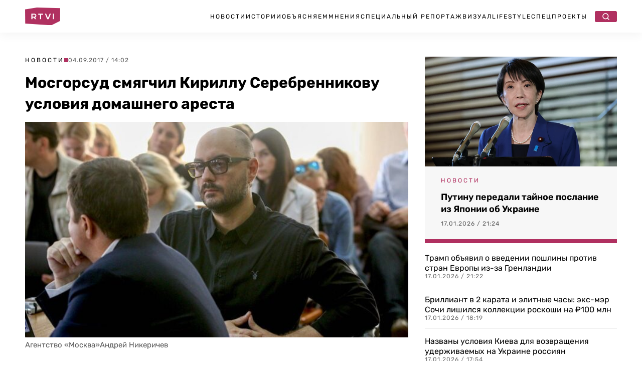

--- FILE ---
content_type: text/css
request_url: https://rtvi.com/wp-content/cache/min/1/wp-content/themes/rtvi/css/main.css?ver=1766684452
body_size: 15364
content:
/*! normalize.css v3.0.3 | MIT License | github.com/necolas/normalize.css */
 html{font-family:sans-serif;-ms-text-size-adjust:100%;-webkit-text-size-adjust:100%}body{margin:0}article,aside,details,figcaption,figure,footer,header,hgroup,main,menu,nav,section,summary{display:block}audio,canvas,progress,video{display:inline-block;vertical-align:baseline}audio:not([controls]){display:none;height:0}[hidden],template{display:none}a{background-color:transparent}a:active,a:hover{outline:0}abbr[title]{border-bottom:1px dotted}b,strong{font-weight:700}dfn{font-style:italic}h1{font-size:2em;margin:.67em 0}mark{background:#ff0;color:#000}small{font-size:80%}sub,sup{font-size:75%;line-height:0;position:relative;vertical-align:baseline}sup{top:-.5em}sub{bottom:-.25em}img{border:0}svg:not(:root){overflow:hidden}figure{margin:1em 40px}hr{box-sizing:content-box;height:0}pre{overflow:auto}code,kbd,pre,samp{font-family:monospace,monospace;font-size:1em}button,input,optgroup,select,textarea{color:inherit;font:inherit;margin:0}button{overflow:visible}button,select{text-transform:none}button,html input[type="button"],input[type="reset"]{-webkit-appearance:button;cursor:pointer}button[disabled],html input[disabled]{cursor:default}button::-moz-focus-inner,input::-moz-focus-inner{border:0;padding:0}input{line-height:normal}input[type='checkbox'],input[type='radio']{box-sizing:border-box;padding:0}input[type='number']::-webkit-inner-spin-button,input[type='number']::-webkit-outer-spin-button{height:auto}input[type='search']{-webkit-appearance:none}input[type='search']::-webkit-search-cancel-button,input[type='search']::-webkit-search-decoration{-webkit-appearance:none}fieldset{border:1px solid silver;margin:0 2px;padding:.35em .625em .75em}legend{border:0;padding:0}textarea{overflow:auto}optgroup{font-weight:700}table{border-collapse:collapse;border-spacing:0}td,th{padding:0}@font-face{font-display:swap;font-family:'webflow-icons';src:url([data-uri]) format('truetype');font-weight:400;font-style:normal}[class^="w-icon-"],[class*=" w-icon-"]{font-family:'webflow-icons'!important;speak:none;font-style:normal;font-weight:400;font-variant:normal;text-transform:none;line-height:1;-webkit-font-smoothing:antialiased;-moz-osx-font-smoothing:grayscale}.w-icon-slider-right:before{content:"\e600"}.w-icon-slider-left:before{content:"\e601"}.w-icon-nav-menu:before{content:"\e602"}.w-icon-arrow-down:before,.w-icon-dropdown-toggle:before{content:"\e603"}.w-icon-file-upload-remove:before{content:"\e900"}.w-icon-file-upload-icon:before{content:"\e903"}*{-webkit-box-sizing:border-box;-moz-box-sizing:border-box;box-sizing:border-box}html{height:100%}body{margin:0;min-height:100%;background-color:#fff;font-family:Arial,sans-serif;font-size:14px;line-height:20px;color:#333}img{max-width:100%;vertical-align:middle;display:inline-block}html.w-mod-touch *{background-attachment:scroll!important}.w-block{display:block}.w-inline-block{max-width:100%;display:inline-block}.w-clearfix:before,.w-clearfix:after{content:" ";display:table;grid-column-start:1;grid-row-start:1;grid-column-end:2;grid-row-end:2}.w-clearfix:after{clear:both}.w-hidden{display:none}.w-button{display:inline-block;padding:9px 15px;background-color:#3898EC;color:#fff;border:0;line-height:inherit;text-decoration:none;cursor:pointer;border-radius:0}input.w-button{-webkit-appearance:button}html[data-w-dynpage] [data-w-cloak]{color:transparent!important}.w-code-block{margin:unset}pre.w-code-block code{all:inherit}.w-optimization{display:contents}.w-webflow-badge,.w-webflow-badge *{position:static;left:auto;top:auto;right:auto;bottom:auto;z-index:auto;display:block;visibility:visible;overflow:visible;overflow-x:visible;overflow-y:visible;box-sizing:border-box;width:auto;height:auto;max-height:none;max-width:none;min-height:0;min-width:0;margin:0;padding:0;float:none;clear:none;border:0 none transparent;border-radius:0;background:none;background-image:none;background-position:0% 0%;background-size:auto auto;background-repeat:repeat;background-origin:padding-box;background-clip:border-box;background-attachment:scroll;background-color:transparent;box-shadow:none;opacity:1;transform:none;transition:none;direction:ltr;font-family:inherit;font-weight:inherit;color:inherit;font-size:inherit;line-height:inherit;font-style:inherit;font-variant:inherit;text-align:inherit;letter-spacing:inherit;text-decoration:inherit;text-indent:0;text-transform:inherit;list-style-type:disc;text-shadow:none;font-smoothing:auto;vertical-align:baseline;cursor:inherit;white-space:inherit;word-break:normal;word-spacing:normal;word-wrap:normal}.w-webflow-badge{position:fixed!important;display:inline-block!important;visibility:visible!important;z-index:2147483647!important;top:auto!important;right:12px!important;bottom:12px!important;left:auto!important;color:#aaadb0!important;background-color:#fff!important;border-radius:3px!important;padding:6px!important;font-size:12px!important;opacity:1!important;line-height:14px!important;text-decoration:none!important;transform:none!important;margin:0!important;width:auto!important;height:auto!important;overflow:visible!important;white-space:nowrap;box-shadow:0 0 0 1px rgba(0,0,0,.1),0 1px 3px rgba(0,0,0,.1);cursor:pointer}.w-webflow-badge>img{display:inline-block!important;visibility:visible!important;opacity:1!important;vertical-align:middle!important}h1,h2,h3,h4,h5,h6{font-weight:700;margin-bottom:10px}h1{font-size:38px;line-height:44px;margin-top:20px}h2{font-size:32px;line-height:36px;margin-top:20px}h3{font-size:24px;line-height:30px;margin-top:20px}h4{font-size:18px;line-height:24px;margin-top:10px}h5{font-size:14px;line-height:20px;margin-top:10px}h6{font-size:12px;line-height:18px;margin-top:10px}p{margin-top:0;margin-bottom:10px}blockquote{margin:0 0 10px 0;padding:10px 20px;border-left:5px solid #E2E2E2;font-size:18px;line-height:22px}figure{margin:0;margin-bottom:10px}figcaption{margin-top:5px;text-align:center}ul,ol{margin-top:0;margin-bottom:10px;padding-left:40px}.w-list-unstyled{padding-left:0;list-style:none}.w-embed:before,.w-embed:after{content:" ";display:table;grid-column-start:1;grid-row-start:1;grid-column-end:2;grid-row-end:2}.w-embed:after{clear:both}.w-video{width:100%;position:relative;padding:0}.w-video iframe,.w-video object,.w-video embed{position:absolute;top:0;left:0;width:100%;height:100%;border:none}fieldset{padding:0;margin:0;border:0}button,[type='button'],[type='reset']{border:0;cursor:pointer;-webkit-appearance:button}.w-form{margin:0 0 15px}.w-form-done{display:none;padding:20px;text-align:center;background-color:#ddd}.w-form-fail{display:none;margin-top:10px;padding:10px;background-color:#ffdede}label{display:block;margin-bottom:5px;font-weight:700}.w-input,.w-select{display:block;width:100%;height:38px;padding:8px 12px;margin-bottom:10px;font-size:14px;line-height:1.42857143;color:#333;vertical-align:middle;background-color:#fff;border:1px solid #ccc}.w-input::placeholder,.w-select::placeholder{color:#999}.w-input:focus,.w-select:focus{border-color:#3898EC;outline:0}.w-input[disabled],.w-select[disabled],.w-input[readonly],.w-select[readonly],fieldset[disabled] .w-input,fieldset[disabled] .w-select{cursor:not-allowed}.w-input[disabled]:not(.w-input-disabled),.w-select[disabled]:not(.w-input-disabled),.w-input[readonly],.w-select[readonly],fieldset[disabled]:not(.w-input-disabled) .w-input,fieldset[disabled]:not(.w-input-disabled) .w-select{background-color:#eee}textarea.w-input,textarea.w-select{height:auto}.w-select{background-color:#f3f3f3}.w-select[multiple]{height:auto}.w-form-label{display:inline-block;cursor:pointer;font-weight:400;margin-bottom:0}.w-radio{display:block;margin-bottom:5px;padding-left:20px}.w-radio:before,.w-radio:after{content:" ";display:table;grid-column-start:1;grid-row-start:1;grid-column-end:2;grid-row-end:2}.w-radio:after{clear:both}.w-radio-input{margin:4px 0 0;line-height:normal;float:left;margin-left:-20px}.w-radio-input{margin-top:3px}.w-file-upload{display:block;margin-bottom:10px}.w-file-upload-input{width:.1px;height:.1px;opacity:0;overflow:hidden;position:absolute;z-index:-100}.w-file-upload-default,.w-file-upload-uploading,.w-file-upload-success{display:inline-block;color:#333}.w-file-upload-error{display:block;margin-top:10px}.w-file-upload-default.w-hidden,.w-file-upload-uploading.w-hidden,.w-file-upload-error.w-hidden,.w-file-upload-success.w-hidden{display:none}.w-file-upload-uploading-btn{display:flex;font-size:14px;font-weight:400;cursor:pointer;margin:0;padding:8px 12px;border:1px solid #ccc;background-color:#fafafa}.w-file-upload-file{display:flex;flex-grow:1;justify-content:space-between;margin:0;padding:8px 9px 8px 11px;border:1px solid #ccc;background-color:#fafafa}.w-file-upload-file-name{font-size:14px;font-weight:400;display:block}.w-file-remove-link{margin-top:3px;margin-left:10px;width:auto;height:auto;padding:3px;display:block;cursor:pointer}.w-icon-file-upload-remove{margin:auto;font-size:10px}.w-file-upload-error-msg{display:inline-block;color:#ea384c;padding:2px 0}.w-file-upload-info{display:inline-block;line-height:38px;padding:0 12px}.w-file-upload-label{display:inline-block;font-size:14px;font-weight:400;cursor:pointer;margin:0;padding:8px 12px;border:1px solid #ccc;background-color:#fafafa}.w-icon-file-upload-icon,.w-icon-file-upload-uploading{display:inline-block;margin-right:8px;width:20px}.w-icon-file-upload-uploading{height:20px}.w-container{margin-left:auto;margin-right:auto;max-width:940px}.w-container:before,.w-container:after{content:" ";display:table;grid-column-start:1;grid-row-start:1;grid-column-end:2;grid-row-end:2}.w-container:after{clear:both}.w-container .w-row{margin-left:-10px;margin-right:-10px}.w-row:before,.w-row:after{content:" ";display:table;grid-column-start:1;grid-row-start:1;grid-column-end:2;grid-row-end:2}.w-row:after{clear:both}.w-row .w-row{margin-left:0;margin-right:0}.w-col{position:relative;float:left;width:100%;min-height:1px;padding-left:10px;padding-right:10px}.w-col .w-col{padding-left:0;padding-right:0}.w-col-1{width:8.33333333%}.w-col-2{width:16.66666667%}.w-col-3{width:25%}.w-col-4{width:33.33333333%}.w-col-5{width:41.66666667%}.w-col-6{width:50%}.w-col-7{width:58.33333333%}.w-col-8{width:66.66666667%}.w-col-9{width:75%}.w-col-10{width:83.33333333%}.w-col-11{width:91.66666667%}.w-col-12{width:100%}.w-hidden-main{display:none!important}@media screen and (max-width:991px){.w-container{max-width:728px}.w-hidden-main{display:inherit!important}.w-hidden-medium{display:none!important}.w-col-medium-1{width:8.33333333%}.w-col-medium-2{width:16.66666667%}.w-col-medium-3{width:25%}.w-col-medium-4{width:33.33333333%}.w-col-medium-5{width:41.66666667%}.w-col-medium-6{width:50%}.w-col-medium-7{width:58.33333333%}.w-col-medium-8{width:66.66666667%}.w-col-medium-9{width:75%}.w-col-medium-10{width:83.33333333%}.w-col-medium-11{width:91.66666667%}.w-col-medium-12{width:100%}.w-col-stack{width:100%;left:auto;right:auto}}@media screen and (max-width:767px){.w-hidden-main{display:inherit!important}.w-hidden-medium{display:inherit!important}.w-hidden-small{display:none!important}.w-row,.w-container .w-row{margin-left:0;margin-right:0}.w-col{width:100%;left:auto;right:auto}.w-col-small-1{width:8.33333333%}.w-col-small-2{width:16.66666667%}.w-col-small-3{width:25%}.w-col-small-4{width:33.33333333%}.w-col-small-5{width:41.66666667%}.w-col-small-6{width:50%}.w-col-small-7{width:58.33333333%}.w-col-small-8{width:66.66666667%}.w-col-small-9{width:75%}.w-col-small-10{width:83.33333333%}.w-col-small-11{width:91.66666667%}.w-col-small-12{width:100%}}@media screen and (max-width:479px){.w-container{max-width:none}.w-hidden-main{display:inherit!important}.w-hidden-medium{display:inherit!important}.w-hidden-small{display:inherit!important}.w-hidden-tiny{display:none!important}.w-col{width:100%}.w-col-tiny-1{width:8.33333333%}.w-col-tiny-2{width:16.66666667%}.w-col-tiny-3{width:25%}.w-col-tiny-4{width:33.33333333%}.w-col-tiny-5{width:41.66666667%}.w-col-tiny-6{width:50%}.w-col-tiny-7{width:58.33333333%}.w-col-tiny-8{width:66.66666667%}.w-col-tiny-9{width:75%}.w-col-tiny-10{width:83.33333333%}.w-col-tiny-11{width:91.66666667%}.w-col-tiny-12{width:100%}}.w-widget{position:relative}.w-widget-map{width:100%;height:400px}.w-widget-map label{width:auto;display:inline}.w-widget-map img{max-width:inherit}.w-widget-map .gm-style-iw{text-align:center}.w-widget-map .gm-style-iw>button{display:none!important}.w-widget-twitter{overflow:hidden}.w-widget-twitter-count-shim{display:inline-block;vertical-align:top;position:relative;width:28px;height:20px;text-align:center;background:#fff;border:#758696 solid 1px;border-radius:3px}.w-widget-twitter-count-shim *{pointer-events:none;user-select:none}.w-widget-twitter-count-shim .w-widget-twitter-count-inner{position:relative;font-size:15px;line-height:12px;text-align:center;color:#999;font-family:serif}.w-widget-twitter-count-shim .w-widget-twitter-count-clear{position:relative;display:block}.w-widget-twitter-count-shim.w--large{width:36px;height:28px}.w-widget-twitter-count-shim.w--large .w-widget-twitter-count-inner{font-size:18px;line-height:18px}.w-widget-twitter-count-shim:not(.w--vertical){margin-left:5px;margin-right:8px}.w-widget-twitter-count-shim:not(.w--vertical).w--large{margin-left:6px}.w-widget-twitter-count-shim:not(.w--vertical):before,.w-widget-twitter-count-shim:not(.w--vertical):after{top:50%;left:0;border:solid transparent;content:' ';height:0;width:0;position:absolute;pointer-events:none}.w-widget-twitter-count-shim:not(.w--vertical):before{border-color:rgba(117,134,150,0);border-right-color:#5d6c7b;border-width:4px;margin-left:-9px;margin-top:-4px}.w-widget-twitter-count-shim:not(.w--vertical).w--large:before{border-width:5px;margin-left:-10px;margin-top:-5px}.w-widget-twitter-count-shim:not(.w--vertical):after{border-color:rgba(255,255,255,0);border-right-color:#fff;border-width:4px;margin-left:-8px;margin-top:-4px}.w-widget-twitter-count-shim:not(.w--vertical).w--large:after{border-width:5px;margin-left:-9px;margin-top:-5px}.w-widget-twitter-count-shim.w--vertical{width:61px;height:33px;margin-bottom:8px}.w-widget-twitter-count-shim.w--vertical:before,.w-widget-twitter-count-shim.w--vertical:after{top:100%;left:50%;border:solid transparent;content:' ';height:0;width:0;position:absolute;pointer-events:none}.w-widget-twitter-count-shim.w--vertical:before{border-color:rgba(117,134,150,0);border-top-color:#5d6c7b;border-width:5px;margin-left:-5px}.w-widget-twitter-count-shim.w--vertical:after{border-color:rgba(255,255,255,0);border-top-color:#fff;border-width:4px;margin-left:-4px}.w-widget-twitter-count-shim.w--vertical .w-widget-twitter-count-inner{font-size:18px;line-height:22px}.w-widget-twitter-count-shim.w--vertical.w--large{width:76px}.w-background-video{position:relative;overflow:hidden;height:500px;color:#fff}.w-background-video>video{background-size:cover;background-position:50% 50%;position:absolute;margin:auto;width:100%;height:100%;right:-100%;bottom:-100%;top:-100%;left:-100%;object-fit:cover;z-index:-100}.w-background-video>video::-webkit-media-controls-start-playback-button{display:none!important;-webkit-appearance:none}.w-background-video--control{position:absolute;bottom:1em;right:1em;background-color:transparent;padding:0}.w-background-video--control>[hidden]{display:none!important}.w-slider{position:relative;height:300px;text-align:center;background:#ddd;clear:both;-webkit-tap-highlight-color:rgba(0,0,0,0);tap-highlight-color:rgba(0,0,0,0)}.w-slider-mask{position:relative;display:block;overflow:hidden;z-index:1;left:0;right:0;height:100%;white-space:nowrap}.w-slide{position:relative;display:inline-block;vertical-align:top;width:100%;height:100%;white-space:normal;text-align:left}.w-slider-nav{position:absolute;z-index:2;top:auto;right:0;bottom:0;left:0;margin:auto;padding-top:10px;height:40px;text-align:center;-webkit-tap-highlight-color:rgba(0,0,0,0);tap-highlight-color:rgba(0,0,0,0)}.w-slider-nav.w-round>div{border-radius:100%}.w-slider-nav.w-num>div{width:auto;height:auto;padding:.2em .5em;font-size:inherit;line-height:inherit}.w-slider-nav.w-shadow>div{box-shadow:0 0 3px rgba(51,51,51,.4)}.w-slider-nav-invert{color:#fff}.w-slider-nav-invert>div{background-color:rgba(34,34,34,.4)}.w-slider-nav-invert>div.w-active{background-color:#222}.w-slider-dot{position:relative;display:inline-block;width:1em;height:1em;background-color:rgba(255,255,255,.4);cursor:pointer;margin:0 3px .5em;transition:background-color 100ms,color 100ms}.w-slider-dot.w-active{background-color:#fff}.w-slider-dot:focus{outline:none;box-shadow:0 0 0 2px #fff}.w-slider-dot:focus.w-active{box-shadow:none}.w-slider-arrow-left,.w-slider-arrow-right{position:absolute;width:80px;top:0;right:0;bottom:0;left:0;margin:auto;cursor:pointer;overflow:hidden;color:#fff;font-size:40px;-webkit-tap-highlight-color:rgba(0,0,0,0);tap-highlight-color:rgba(0,0,0,0);user-select:none}.w-slider-arrow-left [class^='w-icon-'],.w-slider-arrow-right [class^='w-icon-'],.w-slider-arrow-left [class*=' w-icon-'],.w-slider-arrow-right [class*=' w-icon-']{position:absolute}.w-slider-arrow-left:focus,.w-slider-arrow-right:focus{outline:0}.w-slider-arrow-left{z-index:3;right:auto}.w-slider-arrow-right{z-index:4;left:auto}.w-icon-slider-left,.w-icon-slider-right{top:0;right:0;bottom:0;left:0;margin:auto;width:1em;height:1em}.w-slider-aria-label{border:0;clip:rect(0 0 0 0);height:1px;margin:-1px;overflow:hidden;padding:0;position:absolute;width:1px}.w-slider-force-show{display:block!important}.w-dropdown{display:inline-block;position:relative;text-align:left;margin-left:auto;margin-right:auto;z-index:900}.w-dropdown-btn,.w-dropdown-toggle,.w-dropdown-link{position:relative;vertical-align:top;text-decoration:none;color:#222;padding:20px;text-align:left;margin-left:auto;margin-right:auto;white-space:nowrap}.w-dropdown-toggle{user-select:none;display:inline-block;cursor:pointer;padding-right:40px}.w-dropdown-toggle:focus{outline:0}.w-icon-dropdown-toggle{position:absolute;top:0;right:0;bottom:0;margin:auto;margin-right:20px;width:1em;height:1em}.w-dropdown-list{position:absolute;background:#ddd;display:none;min-width:100%}.w-dropdown-list.w--open{display:block}.w-dropdown-link{padding:10px 20px;display:block;color:#222}.w-dropdown-link.w--current{color:#0082f3}.w-dropdown-link:focus{outline:0}@media screen and (max-width:767px){.w-nav-brand{padding-left:10px}}.w-lightbox-backdrop{cursor:auto;font-style:normal;letter-spacing:normal;list-style:disc;text-indent:0;text-shadow:none;text-transform:none;visibility:visible;white-space:normal;word-break:normal;word-spacing:normal;word-wrap:normal;position:fixed;top:0;right:0;bottom:0;left:0;color:#fff;font-family:"Helvetica Neue",Helvetica,Ubuntu,"Segoe UI",Verdana,sans-serif;font-size:17px;line-height:1.2;font-weight:300;text-align:center;background:rgba(0,0,0,.9);z-index:2000;outline:0;opacity:0;-webkit-user-select:none;-moz-user-select:none;-webkit-tap-highlight-color:transparent;-webkit-transform:translate(0,0)}.w-lightbox-backdrop,.w-lightbox-container{height:100%;overflow:auto;-webkit-overflow-scrolling:touch}.w-lightbox-content{position:relative;height:100vh;overflow:hidden}.w-lightbox-view{position:absolute;width:100vw;height:100vh;opacity:0}.w-lightbox-view:before{content:"";height:100vh}.w-lightbox-group,.w-lightbox-group .w-lightbox-view,.w-lightbox-group .w-lightbox-view:before{height:86vh}.w-lightbox-frame,.w-lightbox-view:before{display:inline-block;vertical-align:middle}.w-lightbox-figure{position:relative;margin:0}.w-lightbox-group .w-lightbox-figure{cursor:pointer}.w-lightbox-img{width:auto;height:auto;max-width:none}.w-lightbox-image{display:block;float:none;max-width:100vw;max-height:100vh}.w-lightbox-group .w-lightbox-image{max-height:86vh}.w-lightbox-caption{position:absolute;right:0;bottom:0;left:0;padding:.5em 1em;background:rgba(0,0,0,.4);text-align:left;text-overflow:ellipsis;white-space:nowrap;overflow:hidden}.w-lightbox-embed{position:absolute;top:0;right:0;bottom:0;left:0;width:100%;height:100%}.w-lightbox-control{position:absolute;top:0;width:4em;background-size:24px;background-repeat:no-repeat;background-position:center;cursor:pointer;-webkit-transition:all 0.3s;transition:all 0.3s}.w-lightbox-left{display:none;bottom:0;left:0;background-image:url([data-uri])}.w-lightbox-right{display:none;right:0;bottom:0;background-image:url([data-uri])}.w-lightbox-close{right:0;height:2.6em;background-image:url([data-uri]);background-size:18px}.w-lightbox-strip{position:absolute;bottom:0;left:0;right:0;padding:0 1vh;line-height:0;white-space:nowrap;overflow-x:auto;overflow-y:hidden}.w-lightbox-item{display:inline-block;width:10vh;padding:2vh 1vh;box-sizing:content-box;cursor:pointer;-webkit-transform:translate3d(0,0,0)}.w-lightbox-active{opacity:.3}.w-lightbox-thumbnail{position:relative;height:10vh;background:#222;overflow:hidden}.w-lightbox-thumbnail-image{position:absolute;top:0;left:0}.w-lightbox-thumbnail .w-lightbox-tall{top:50%;width:100%;-webkit-transform:translate(0,-50%);transform:translate(0,-50%)}.w-lightbox-thumbnail .w-lightbox-wide{left:50%;height:100%;-webkit-transform:translate(-50%,0);transform:translate(-50%,0)}.w-lightbox-spinner{position:absolute;top:50%;left:50%;box-sizing:border-box;width:40px;height:40px;margin-top:-20px;margin-left:-20px;border:5px solid rgba(0,0,0,.4);border-radius:50%;-webkit-animation:spin 0.8s infinite linear;animation:spin 0.8s infinite linear}.w-lightbox-spinner:after{content:"";position:absolute;top:-4px;right:-4px;bottom:-4px;left:-4px;border:3px solid transparent;border-bottom-color:#fff;border-radius:50%}.w-lightbox-hide{display:none}.w-lightbox-noscroll{overflow:hidden}@media (min-width:768px){.w-lightbox-content{height:96vh;margin-top:2vh}.w-lightbox-view,.w-lightbox-view:before{height:96vh}.w-lightbox-group,.w-lightbox-group .w-lightbox-view,.w-lightbox-group .w-lightbox-view:before{height:84vh}.w-lightbox-image{max-width:96vw;max-height:96vh}.w-lightbox-group .w-lightbox-image{max-width:82.3vw;max-height:84vh}.w-lightbox-left,.w-lightbox-right{display:block;opacity:.5}.w-lightbox-close{opacity:.8}.w-lightbox-control:hover{opacity:1}}.w-lightbox-inactive,.w-lightbox-inactive:hover{opacity:0}.w-richtext:before,.w-richtext:after{content:" ";display:table;grid-column-start:1;grid-row-start:1;grid-column-end:2;grid-row-end:2}.w-richtext:after{clear:both}.w-richtext[contenteditable="true"]:before,.w-richtext[contenteditable="true"]:after{white-space:initial}.w-richtext ol,.w-richtext ul{overflow:hidden}.w-richtext .w-richtext-figure-selected.w-richtext-figure-type-video div:after,.w-richtext .w-richtext-figure-selected[data-rt-type="video"] div:after{outline:2px solid #2895f7}.w-richtext .w-richtext-figure-selected.w-richtext-figure-type-image div,.w-richtext .w-richtext-figure-selected[data-rt-type="image"] div{outline:2px solid #2895f7}.w-richtext figure.w-richtext-figure-type-video>div:after,.w-richtext figure[data-rt-type="video"]>div:after{content:'';position:absolute;display:none;left:0;top:0;right:0;bottom:0}.w-richtext figure{position:relative;max-width:60%}.w-richtext figure>div:before{cursor:default!important}.w-richtext figure img{width:100%}.w-richtext figure figcaption.w-richtext-figcaption-placeholder{opacity:.6}.w-richtext figure div{font-size:0;color:transparent}.w-richtext figure.w-richtext-figure-type-image,.w-richtext figure[data-rt-type="image"]{display:table}.w-richtext figure.w-richtext-figure-type-image>div,.w-richtext figure[data-rt-type="image"]>div{display:inline-block}.w-richtext figure.w-richtext-figure-type-image>figcaption,.w-richtext figure[data-rt-type="image"]>figcaption{display:table-caption;caption-side:bottom}.w-richtext figure.w-richtext-figure-type-video,.w-richtext figure[data-rt-type="video"]{width:60%;height:0}.w-richtext figure.w-richtext-figure-type-video iframe,.w-richtext figure[data-rt-type="video"] iframe{position:absolute;top:0;left:0;width:100%;height:100%}.w-richtext figure.w-richtext-figure-type-video>div,.w-richtext figure[data-rt-type="video"]>div{width:100%}.w-richtext figure.w-richtext-align-center{margin-right:auto;margin-left:auto;clear:both}.w-richtext figure.w-richtext-align-center.w-richtext-figure-type-image>div,.w-richtext figure.w-richtext-align-center[data-rt-type="image"]>div{max-width:100%}.w-richtext figure.w-richtext-align-normal{clear:both}.w-richtext figure.w-richtext-align-fullwidth{width:100%;max-width:100%;text-align:center;clear:both;display:block;margin-right:auto;margin-left:auto}.w-richtext figure.w-richtext-align-fullwidth>div{display:inline-block;padding-bottom:inherit}.w-richtext figure.w-richtext-align-fullwidth>figcaption{display:block}.w-richtext figure.w-richtext-align-floatleft{float:left;margin-right:15px;clear:none}.w-richtext figure.w-richtext-align-floatright{float:right;margin-left:15px;clear:none}.w-nav{position:relative;background:#ddd;z-index:1000}.w-nav:before,.w-nav:after{content:" ";display:table;grid-column-start:1;grid-row-start:1;grid-column-end:2;grid-row-end:2}.w-nav:after{clear:both}.w-nav-brand{position:relative;float:left;text-decoration:none;color:#333}.w-nav-link{position:relative;display:inline-block;vertical-align:top;text-decoration:none;color:#222;padding:20px;text-align:left;margin-left:auto;margin-right:auto}.w-nav-link.w--current{color:#0082f3}.w-nav-menu{position:relative;float:right}[data-nav-menu-open]{display:block!important;position:absolute;top:100%;left:0;right:0;background:#C8C8C8;text-align:center;overflow:visible;min-width:200px}.w--nav-link-open{display:block;position:relative}.w-nav-overlay{position:absolute;overflow:hidden;display:none;top:100%;left:0;right:0;width:100%}.w-nav-overlay [data-nav-menu-open]{top:0}.w-nav[data-animation='over-left'] .w-nav-overlay{width:auto}.w-nav[data-animation='over-left'] .w-nav-overlay,.w-nav[data-animation='over-left'] [data-nav-menu-open]{right:auto;z-index:1;top:0}.w-nav[data-animation='over-right'] .w-nav-overlay{width:auto}.w-nav[data-animation='over-right'] .w-nav-overlay,.w-nav[data-animation='over-right'] [data-nav-menu-open]{left:auto;z-index:1;top:0}.w-nav-button{position:relative;float:right;padding:18px;font-size:24px;display:none;cursor:pointer;-webkit-tap-highlight-color:rgba(0,0,0,0);tap-highlight-color:rgba(0,0,0,0);user-select:none}.w-nav-button:focus{outline:0}.w-nav-button.w--open{background-color:#C8C8C8;color:#fff}.w-nav[data-collapse='all'] .w-nav-menu{display:none}.w-nav[data-collapse='all'] .w-nav-button{display:block}.w--nav-dropdown-open{display:block}.w--nav-dropdown-toggle-open{display:block}.w--nav-dropdown-list-open{position:static}@media screen and (max-width:991px){.w-nav[data-collapse='medium'] .w-nav-menu{display:none}.w-nav[data-collapse='medium'] .w-nav-button{display:block}}@media screen and (max-width:767px){.w-nav[data-collapse='small'] .w-nav-menu{display:none}.w-nav[data-collapse='small'] .w-nav-button{display:block}.w-nav-brand{padding-left:10px}}@media screen and (max-width:479px){.w-nav[data-collapse='tiny'] .w-nav-menu{display:none}.w-nav[data-collapse='tiny'] .w-nav-button{display:block}}.w-tabs{position:relative}.w-tabs:before,.w-tabs:after{content:" ";display:table;grid-column-start:1;grid-row-start:1;grid-column-end:2;grid-row-end:2}.w-tabs:after{clear:both}.w-tab-menu{position:relative}.w-tab-link{position:relative;display:inline-block;vertical-align:top;text-decoration:none;padding:9px 30px;text-align:left;cursor:pointer;color:#222;background-color:#ddd}.w-tab-link.w--current{background-color:#C8C8C8}.w-tab-link:focus{outline:0}.w-tab-content{position:relative;display:block;overflow:hidden}.w-tab-pane{position:relative;display:none}.w--tab-active{display:block}@media screen and (max-width:479px){.w-tab-link{display:block}}.w-ix-emptyfix:after{content:""}@keyframes spin{0%{transform:rotate(0deg)}100%{transform:rotate(360deg)}}.w-dyn-empty{padding:10px;background-color:#ddd}.w-dyn-hide{display:none!important}.w-dyn-bind-empty{display:none!important}.w-condition-invisible{display:none!important}.wf-layout-layout{display:grid}.w-code-component>*{height:100%;width:100%;position:absolute;top:0;left:0}:root{--white:white;--black:black}.w-layout-grid{grid-row-gap:16px;grid-column-gap:16px;grid-template-rows:auto auto;grid-template-columns:1fr 1fr;grid-auto-columns:1fr;display:grid}body{color:#333;font-family:Arial,Helvetica Neue,Helvetica,sans-serif;font-size:14px;line-height:20px}p{margin-bottom:15px}a{color:#b03060;text-decoration:none}ul,li{margin-bottom:15px}blockquote{border-left:5px solid #b03060;margin-bottom:15px;font-size:20px;font-weight:500;line-height:31px}.navbar-black{background-color:#0000;background-image:linear-gradient(#0d1321e6,#0000 99%);position:absolute;inset:0% 0% auto}.body{color:#000;font-family:Rubik,sans-serif}.section-content{background-color:#fff;padding:10px 35px 35px}.pixel{background-color:#b03060;width:8px;height:8px;margin-bottom:1px}.category-top-main{color:#fff;letter-spacing:3px;text-transform:uppercase;font-size:12px;line-height:12px}.news-col{flex-direction:column;justify-content:flex-start;margin-top:20px;display:flex}.date{color:#5a5a5a;letter-spacing:1px;font-size:12px;line-height:12px}.date.news-row{color:#6e6e6e;display:inline-block}.header-container{border-bottom:1px dotted #ffffff80;flex:1;align-items:center;max-width:100%;height:86px;margin-left:1%;margin-right:1%;padding-left:15px;padding-right:15px;display:flex}.m2-meta{background-color:#0d1321;flex-direction:column;justify-content:center;align-items:flex-start;height:100%;padding:25px 32px 30px;display:flex}.m2-meta.noimg{border-top:8px solid #b03060;justify-content:center;padding-left:45px}.alt-category{color:#b03060;letter-spacing:3px;text-transform:uppercase;font-size:12px;line-height:12px}.m2-title{color:#fff;margin-top:10px;margin-bottom:12px;font-size:16px;font-weight:500;line-height:21px;overflow:hidden}.m2-title.noimg{margin-top:35px;margin-bottom:35px;font-size:23px;line-height:31px}.m2-card{flex-direction:column;flex:1;min-height:418px;display:flex}.m2-image{width:100%}.grid-2-grey{grid-column-gap:20px;grid-template-rows:auto;width:100%;padding-top:25px;padding-bottom:25px}.card1-meta{background-color:#f7f7f7;border-bottom:8px solid #b03060;flex-direction:column;justify-content:center;align-items:flex-start;height:100%;padding:22px 32px 25px;display:flex}.card1-meta.noimg{border-top:8px solid #b03060;justify-content:center;align-items:flex-start;padding-left:80px;padding-right:80px}.card1-title{color:#000;margin-top:15px;margin-bottom:11px;font-size:18px;font-weight:600;line-height:24px}.card1-title.noimg{margin-top:35px;margin-bottom:35px;font-size:28px;line-height:38px}.play-btn1{z-index:11;float:right;background-color:#b03060;border-radius:50%;justify-content:center;align-items:center;width:44px;height:44px;margin-top:-22px;margin-bottom:-22px;margin-right:25px;padding-left:4px;display:none;position:relative}.play-btn1.noimg{display:none}.play-inside1{border-top:8px solid #0000;border-bottom:8px solid #0000;border-left:14px solid #fff;width:0;height:0;margin-top:13px;margin-left:auto;margin-right:auto}.card1-block{flex-direction:column;min-height:500px;display:flex}.card1-image{object-fit:cover;width:100%;min-height:190px}.card1-image.noimg{display:none}.newsrow-main-title{color:#000;margin-top:0;margin-bottom:10px;font-size:19px;font-weight:500;line-height:24px;display:block}.newsrow-main-title:hover{color:#b03060}.newsrow-3col-title{color:#000;margin-bottom:10px;font-size:16px;font-weight:400;line-height:20px;display:block}.newsrow-3col-title:hover{color:#b03060}.alt-category2{color:#6e6e6e;letter-spacing:2px;font-size:12px;line-height:12px;display:inline-block}.row-5-text{width:100%;padding-top:25px;padding-bottom:25px}.card2-image{object-fit:cover;object-position:50% 0%;width:100%;min-height:328px}.card2-meta{background-color:#f7f7f7;border-bottom:8px solid #b03060;flex-direction:column;align-items:flex-start;height:100%;padding:27px 32px 20px;display:flex}.card2-meta.noimg{border-top:8px solid #b03060;justify-content:center;align-items:flex-start;padding-left:55px;padding-right:55px}.card2-title{color:#000;margin-top:15px;font-size:18px;font-weight:500;line-height:23px}.card2-title.noimg{margin-top:35px;font-size:25px;font-weight:600;line-height:35px}.grid-3-grey{grid-column-gap:20px;flex-direction:column;grid-template-rows:auto;grid-template-columns:1fr 1fr 1fr;grid-auto-columns:1fr;padding-top:25px;padding-bottom:25px}.card2-block{flex-direction:column;min-height:361px;display:flex}.icon{font-size:32px}.card3-image{width:100%}.card3-block{background-color:#f7f7f7;flex-direction:column;grid-template-rows:auto auto;grid-template-columns:1fr 1fr;grid-auto-columns:1fr;justify-content:space-between;align-items:flex-start;width:35%;padding:32px;display:flex}.footer-text-1{color:#fff;font-size:16px;line-height:25px}.sub-footer-text{color:#999;text-align:center;font-size:16px;line-height:25px}.sub-footer{padding-top:25px;padding-bottom:25px}.footer-logo{width:70px}.brand{flex-direction:row;align-items:center}.nav-block{align-items:center}.nav-menu-black{grid-column-gap:30px;flex:1;justify-content:flex-end;align-items:center;display:flex}.image-caption{color:#5a5a5a;white-space:break-spaces;width:100%;margin-top:5px;font-size:15px;line-height:20px}.single-container{background-color:#fff;max-width:1440px;padding-left:50px;padding-right:50px}.article-image{object-fit:cover;min-height:430px}.single-meta{grid-column-gap:15px;grid-row-gap:15px;align-content:space-around;align-items:center;display:flex}.main-sidebar{flex-direction:column;margin-top:2px;display:flex}.utility-page-wrap{justify-content:center;align-items:center;width:100vw;max-width:100%;height:100vh;max-height:100%;display:flex}.utility-page-content{text-align:center;flex-direction:column;width:260px;display:flex}.utility-page-form{flex-direction:column;align-items:stretch;display:flex}.arch-block{border-bottom:1px solid #e9e9e9;padding-top:40px;padding-bottom:40px;display:flex}.arch-title{margin-top:0;font-size:24px;line-height:32px}.arch-block-meta{align-self:center;width:100%;padding-left:25px}.nav-text{color:#fff;letter-spacing:3px;text-transform:uppercase;font-size:12px}.nav-text:hover{color:#b03060}.row-1-big{border-bottom:8px solid #b03060;justify-content:center;width:100%;margin-top:20px;display:flex}.card3-imgblock{width:65%}.footer-col-4{padding-left:15px;padding-right:0}.footer-4col{margin-top:35px}.text-block{color:#999;text-align:center;border:2px solid #999;border-radius:100%;padding:7px 4px 7px 5px;font-size:16px}.footer-18-dsc{display:flex}.footer-col-1{flex-direction:column;justify-content:space-between;padding-left:0;padding-right:0;display:flex}.footer-head1{color:#fff;margin-bottom:25px;font-size:16px;font-weight:600}.soc-icons{margin-bottom:35px}.footer-col-2{padding-left:0;padding-right:15px}.footer-col-3{padding-left:15px;padding-right:15px}.tlg-block{border-top:1px solid #eee;border-bottom:1px solid #eee;justify-content:space-around;margin:25px auto;padding-top:15px;padding-bottom:15px;display:flex}.tlg-link{background-color:#b03060;border-radius:5px;padding:8px 15px;text-decoration:none}.tlg-link:hover{background-color:#9c2854}._404-text{text-align:center;margin-top:45px;margin-bottom:35px;font-size:45px;line-height:65px}.tg-text{color:#fff;text-align:center;font-size:16px;line-height:26px}.common-cat-head{grid-column-gap:12px;align-items:center;margin-bottom:25px;display:flex}.single-black-article{max-width:720px}.single-black-section2{color:#fff;background-color:#0d1321;flex-direction:column;align-items:center;padding-bottom:30px;font-size:20px;line-height:30px;display:flex}.single-black-section1{color:#fff;background-image:linear-gradient(to top,#0d1321 3%,#0000000d),url(../../../../../../../themes/rtvi/images/pixel_1pixel.png),url(../../../../../../../themes/rtvi/images/1300.jpg);background-position:0 0,0 0,0 0;background-size:auto,auto,cover;justify-content:center;align-items:flex-end;height:80vh;display:flex}.single-black-title{margin-bottom:25px;line-height:50px}.h2-subtitle{text-align:center;margin-bottom:20px;font-size:27px;line-height:35px}.single-black-date{color:#fff;margin-right:15px;font-size:16px}.single-black-header{max-width:940px}.single-black-meta{border-top:2px solid #b03060;border-bottom:2px solid #b03060;justify-content:center;margin-bottom:25px;margin-left:25px;margin-right:25px;padding-top:5px;padding-bottom:5px;display:flex}.single-black-author{color:#b03060;margin-left:15px;font-size:16px}.single-black-footer{justify-content:center}.single-black-subfooter{border-top:1px solid #fff;justify-content:center;align-items:flex-start;min-width:320px;margin-top:25px;padding-top:25px;display:flex}.single-outer{font-size:18px;line-height:30px}.container-content{max-width:1440px}.arch-container{background-color:#fff;max-width:1440px;padding-left:70px;padding-right:70px}.arch-grid{grid-column-gap:20px;grid-row-gap:16px;grid-template-rows:auto;grid-template-columns:3fr 1.25fr}.arch-content{margin-bottom:20px}.img-block-sw{margin-bottom:25px;display:block}.archive-image{object-fit:cover;width:250px;max-width:none;min-height:215px}.section-top{background-color:#0d1322;padding-left:35px;padding-right:35px}.top-title{color:#fff;cursor:pointer;margin-top:10px;margin-bottom:10px;font-size:14px;font-weight:400;line-height:26px}.top-title:hover{color:#b03060}.top-date{color:#fff;letter-spacing:1px;font-size:11px;font-weight:400;line-height:11px}.top-news{padding-top:35px;padding-bottom:15px}.top-meta{position:absolute;inset:auto 0% 0%}.grid-3-black{grid-column-gap:20px;grid-template-rows:auto;grid-template-columns:1fr 1fr 1fr;padding-top:25px;padding-bottom:25px}.container-top-mobile{flex-direction:column;max-width:1300px;display:block}.section-top-mobile{padding-top:25px;padding-bottom:25px;display:none}.story-title{color:#fff;line-height:14px}.section-int-content{background-color:#e9e9e9}.grid-top-mobile{grid-template-rows:auto;grid-template-columns:1fr 1fr 1fr 1fr}.story-block{grid-column-gap:5px;align-items:center;height:10px;display:flex}.story-meta{justify-content:space-between;align-items:center;width:100%;max-width:1440px;padding-top:15px;padding-bottom:15px;display:flex}.header-container-white{align-items:center;max-width:1440px;height:65px;display:flex}.search-button{background-color:#b03060;background-image:url(../../../../../../../themes/rtvi/images/search_icon.svg);background-position:50%;background-repeat:no-repeat;background-size:22px 16px;background-attachment:scroll;border-top-right-radius:3px;border-bottom-right-radius:3px;width:44px;height:22px}.search-button.black{background-color:#0000;background-image:url(../../../../../../../themes/rtvi/images/search_icon.svg);background-repeat:no-repeat;background-size:22px 16px;background-attachment:scroll}.nav-menu-white{grid-column-gap:25px;flex:1;justify-content:flex-end;display:flex}.search-input{border:1px solid #f0f0f0;border-top-left-radius:3px;border-bottom-left-radius:3px;height:22px;margin-bottom:0;padding:0 10px;font-size:12px}.search-input.black{border-top-right-radius:3px;border-bottom-right-radius:3px;padding-right:5px}.nav-text-white{color:#000;letter-spacing:2px;text-transform:uppercase;font-size:12px;line-height:26px;transition:color .2s}.nav-text-white:hover{color:#b03060}.container-white-top{background-color:#fff;max-width:1440px;padding-left:50px;padding-right:50px;position:relative;box-shadow:0 4px 20px #0000000d}.navbar-white{background-color:#0000}.arrow-red{width:18px}.figure{margin-bottom:15px;position:relative}.article-title{margin-top:15px;margin-bottom:15px;font-size:30px;line-height:42px;display:block}.container-footer{background-color:#0d1322;max-width:1440px;padding-left:70px;padding-right:70px}.section-footer{background-color:#e9e9e9}.section-footer.frontpage{background-color:#0d1322}.top-main-title{color:#fff;margin-top:20px;margin-bottom:25px;padding-right:25%;font-size:35px;font-weight:700;line-height:45px;display:block}.top-news-grid{grid-column-gap:20px;grid-row-gap:20px;border-top:1px solid #b03060;grid-template-rows:auto;grid-template-columns:1fr 1fr 1fr 1fr}.top-cat-main{grid-column-gap:10px;flex-direction:row;align-items:center;display:flex}.top-line-header{color:#fff;letter-spacing:2px;text-transform:uppercase;background-color:#b03060;border-top-left-radius:2px;border-top-right-radius:2px;padding:1px 10px;font-size:12px;line-height:18px;display:inline-block}.category{letter-spacing:3px;text-transform:uppercase;padding-top:3px;padding-bottom:3px;font-size:12px;line-height:12px}.top-cat2{letter-spacing:1px;font-size:12px;line-height:12px}.top-cat-date-block{grid-column-gap:5px;opacity:.5;color:#fff;align-items:center;display:flex}.top-pixel{background-color:#ffffff80;width:2px;height:2px}.container-404{background-color:#fff;max-width:1440px;padding-bottom:55px;padding-left:70px;padding-right:70px}.docpage-text{max-width:1188px;font-size:18px;line-height:30px;margin:auto}.docpage-title{text-align:center;margin-top:0;margin-bottom:35px;font-size:43px;line-height:55px;display:block}.top-image-block{background-image:linear-gradient(to top,#0d1322,#0000),linear-gradient(270deg,#0d1322 1%,#0000 40%),linear-gradient(to right,#0d1322 1%,#0000 40%),url(../../../../../../../themes/rtvi/images/neboskreb1.jpg);background-position:0 0,0 0,0 0,50% 0;background-repeat:repeat,repeat,repeat,no-repeat;background-size:auto,auto,auto,cover;background-attachment:scroll,scroll,scroll,scroll;flex-direction:column;justify-content:center;height:760px;display:flex}.logo-svg{height:32px;height:auto}.search-white{background-color:#fff;border-radius:3px;align-self:center;align-items:center;margin-bottom:0;display:none;position:absolute;right:0%}.search-white.black{background-color:#0000}.container-top{max-width:1440px}.stories-line{background-color:#0d1321;border-top:1px dotted #ffffff80;justify-content:center;padding-left:35px;padding-right:35px;display:flex}.top-inner{position:relative}.section-white-top{background-color:#e9e9e9}.section-white-top.frontpage{display:none}.article{color:#000}.image-description{margin-top:5px;font-size:15px;line-height:20px}.author-name{color:#222;text-align:center;margin-bottom:10px;font-size:15px;line-height:20px}.authors{grid-column-gap:8px;justify-content:flex-end;font-style:normal;display:flex}.address-link{color:#b03060;text-align:center;letter-spacing:1px;font-size:12px;line-height:12px}.author-block{border-top:1px solid #eee;padding:15px 10px}.row-1-noimage{background-color:#0d1321;align-items:center;height:500px;padding-left:55px;padding-right:55px;display:flex}.row-1-excerpt{color:#fff;font-family:Rubik,sans-serif;font-size:21px;line-height:31px}.info-noimg{color:#b03060;text-align:center;border:3px solid #b03060;border-radius:100%;margin-right:25px;padding:25px 20px;font-size:60px}.container-ads-footer{background-color:#fff;max-width:1440px;padding:25px 50px}.container-ads-header{background-color:#fff;max-width:1440px;padding:23px 50px}.arch-header{flex-direction:row;display:flex}.arch-header-title{color:#fff;text-align:center;letter-spacing:1px;margin-top:0;margin-bottom:0;padding-left:15px;padding-right:15px;font-size:16px;font-weight:500;line-height:26px}.currency-rate-mainpage{grid-column-gap:7px;color:#fff;align-items:center;margin-left:20px;display:flex}.currency-inner{text-align:center;font-size:12px;line-height:16px}.currency-div{border-right:1px solid #5a5a5a80;align-self:stretch}.single-grid{grid-column-gap:30px;grid-template-rows:auto;grid-template-columns:2fr 1fr;max-width:1200px;margin-left:auto;margin-right:auto}.soc-button{width:62px;max-height:300px;margin-bottom:20px;position:sticky;top:15px}.exclusive{color:#fff;letter-spacing:2px;text-transform:uppercase;background-color:#b03060;border-radius:3px;padding:3px 3px 3px 5px;font-size:12px;line-height:12px}.exclimg3{background-color:#0000;width:12px;height:12px}.alt-exclusive{color:#fff;letter-spacing:3px;text-transform:uppercase;background-color:#b03060;border-radius:3px;flex-wrap:nowrap;padding:2px 3px 2px 6px;font-size:12px;line-height:12px}.story-grid{grid-column-gap:28px;background-color:#f7f7f7;border-top:4px solid #b03060;grid-template-rows:auto;grid-template-columns:.5fr 1fr;margin-top:-3px;padding:30px 30px 35px}.story-grid-titles{grid-column-gap:30px;flex-direction:column;grid-template-rows:auto auto auto;grid-template-columns:1fr 1fr;grid-auto-columns:1fr;align-items:center;display:grid}.story-head{background-color:#b03060;border-top-left-radius:3px;border-top-right-radius:3px;align-self:flex-start;display:inline-block}.story{flex-direction:column;margin-bottom:35px}.story-descr-img{object-fit:cover;border-right:1px dotted #999;min-height:330px;padding-right:30px}.story-name{color:#fff;letter-spacing:2px;text-transform:uppercase;padding-top:3px;padding-left:15px;padding-right:15px;font-size:12px}.div-block-2{background-color:#00de55;height:20px}.line{border-bottom:6px solid #b03160;flex:1;margin-left:-5px}.arch-header-inner{background-color:#b03160;border-left:5px solid #8d224a;border-top-right-radius:5px}.text-excerpt{margin-bottom:10px;line-height:24px}.story-descr-img-football{opacity:0;object-fit:cover;height:330px;padding-right:0}.columns-football{background-image:url(../../../../../../../themes/rtvi/images/Fifa_1440.jpg);background-position:0 0;background-size:cover;width:100%}.column{color:#fff;align-items:center;min-height:330px;padding-top:25px;display:flex}.story-grid-titles-football{grid-column-gap:30px;flex-direction:column;grid-template-rows:auto auto auto;grid-template-columns:1fr 1fr;grid-auto-columns:1fr;display:grid}.football{justify-content:center;margin-bottom:35px;display:none}.expert-text-inner{flex-direction:column;justify-content:center;min-height:120px;display:flex}.expert-foto{border:6px solid #94254f;border-radius:50%;max-width:150px;max-height:150px}.exp-text2{color:#94254f;font-weight:500}.expert-col{align-items:center;margin:35px 0 15px;display:flex}.expert-col-text{border-left:1px dotted #a5a5a5;padding-left:15px}.exp-text3{color:gray;font-size:16px}.expert-col-foto{padding-right:15px}.exp-text1{letter-spacing:1px;text-transform:uppercase;margin-left:5px;font-weight:600}.expert-opinion{align-items:center;margin-bottom:10px;line-height:18px;display:flex}.article-image-sw{object-fit:cover;width:100%;min-height:700px}.footer-links{color:#999;border-bottom:1px solid #484848;justify-content:center;margin-top:8px;padding-top:5px;padding-bottom:12px;display:flex}.footer-divider{color:#484848;padding-left:10px;padding-right:10px}.card1-sidebar{flex-direction:column;min-height:217px;display:flex}.image{display:none}.container-ads-mainpage{min-width:100%;margin-top:20px;margin-bottom:35px}.legallink{color:#999}.newsrow-5-grid{grid-column-gap:25px;grid-row-gap:30px;grid-template-rows:auto;grid-template-columns:1fr 1fr 1fr}.card3-title{color:#000;font-size:24px;font-weight:600;line-height:28px}.search-btn{cursor:pointer;background-color:#b03060;border-radius:3px;justify-content:center;align-self:center;width:44px;height:22px;margin-left:15px;padding-left:14px;padding-right:14px;display:flex}.search-btn.black{background-color:#0000;margin-left:0}.subtitle{color:#5a5a5a;letter-spacing:1px;border-left:2px solid #969696;margin-top:0;margin-bottom:15px;padding-left:10px;font-family:Rubik,sans-serif;font-size:16px;font-weight:400;line-height:24px}.single-inner-grid{grid-template-rows:auto;grid-template-columns:.25fr 2.5fr}.article-title-sw{margin-top:10px;margin-bottom:15px;font-size:42px;line-height:50px;display:block}.article-sw{max-width:1200px;margin-left:auto;margin-right:auto;font-size:18px;line-height:30px}.article-text-sw{max-width:920px;margin-left:auto;margin-right:auto}.divider{border-bottom:1px solid #eee;margin-top:15px;margin-bottom:15px}.currency-rate{grid-column-gap:7px;color:#5a5a5a;align-items:center;margin-left:20px;display:flex}.sideblock-news{grid-row-gap:10px;flex-direction:column;display:flex}.sideblock-title{color:#000;font-size:16px;font-weight:400;line-height:20px}.sideblock-title:hover{color:#b03060}.after-text{max-width:779px}.story-col-title{margin-bottom:10px;font-size:16px;font-weight:400;line-height:20px;display:block}.story-col-title:hover{color:#b03060}.exclusive-outer{margin-bottom:10px;display:flex}@media screen and (min-width:1440px){.header-container{margin-left:35px;margin-right:35px;padding-left:25px;padding-right:25px}.article-image{width:100%}.nav-menu-white{grid-column-gap:27px}.search-white{width:210px}.story-descr-img-football{max-height:330px;padding:15px 0 15px 15px}.image{display:none}}@media screen and (max-width:991px){.body{background-color:#fff}.section-content{padding-left:70px;padding-right:70px}.header-container{background-image:none;padding:15px 25px}.m2-meta.noimg{padding-left:35px}.m2-title,.m2-title.noimg{font-size:21px;line-height:30px}.m2-card{min-height:0}.grid-2-grey{grid-row-gap:20px;flex-direction:column;padding-top:10px;display:flex}.card1-meta.noimg{padding-left:32px;padding-right:32px}.card1-title{font-size:18px;font-weight:500;line-height:25px}.card1-title.noimg{font-size:18px;line-height:25px}.card1-block{min-height:0}.row-5-text{padding-top:15px;padding-bottom:15px}.card2-meta{padding-top:32px;padding-bottom:32px}.card2-meta.noimg{border-top-style:none;border-top-width:0;padding:32px}.card2-title{font-size:21px;line-height:30px}.card2-title.noimg{margin-top:20px;font-size:21px;font-weight:500;line-height:30px}.grid-3-grey{grid-row-gap:20px;margin-top:0;padding-top:0;display:flex}.card2-block{min-height:0}.icon{color:#222;display:none}.card3-image{width:100%}.card3-block{width:auto}.footer-text-1{margin-bottom:25px}.brand{padding-left:0}.nav-block{margin-bottom:20px;padding-left:25px}.nav-menu-black{-webkit-backdrop-filter:blur(5px);backdrop-filter:blur(5px);background-color:#fff;border-top:1px solid #e6e6e6;padding-top:20px;padding-bottom:5px}.menu-button{text-align:right;padding-left:10px;padding-right:15px}.menu-button.w--open{background-color:#0000}.article-image{width:auto;height:auto;min-height:400px}.logo{padding-left:15px}.main-sidebar{padding-top:0}.arch-title{font-size:24px;line-height:32px}.nav-text{color:#222}.row-1-big{flex-direction:column-reverse;margin-top:0;padding-top:0}.card3-imgblock{width:auto}.footer-col-4{padding-left:0}.footer-18-dsc{justify-content:center}.footer-col-1{margin-bottom:30px}.soc-icons{margin-bottom:25px}.footer-col-2{padding-right:0}.footer-col-3{padding-left:0;padding-right:0}._404-text{font-size:42px;line-height:60px}.single-black-article{padding-left:15px;padding-right:15px}.single-black-section1{background-image:linear-gradient(0deg,#0d1321,#0000),url(../../../../../../../themes/rtvi/images/pixel_1pixel.png),url(../../../../../../../themes/rtvi/images/1300.jpg);background-position:0 0,0 0,50% 0;background-repeat:repeat,repeat,repeat;background-size:auto,auto,cover;background-attachment:scroll,scroll,scroll;height:auto}.single-black-title{text-shadow:3px 3px 3px #222;padding-left:25px;padding-right:25px;font-size:34px;line-height:46px}.single-outer{min-width:0;max-width:none}.arch-container{padding-left:25px;padding-right:25px}.arch-grid{display:block}.img-block-sw,.archive-image{min-height:0}.section-top{padding-left:0;padding-right:0;display:none}.grid-3-black{grid-row-gap:20px;flex-direction:column;padding-top:15px;padding-bottom:15px;display:flex}.container-top-mobile{margin-top:15px}.section-top-mobile{padding:0 70px;display:block}.grid-top-mobile{grid-row-gap:20px;flex-direction:column;grid-template-rows:auto;grid-template-columns:1fr 1fr;grid-auto-columns:1fr;margin-top:15px;display:flex}.search-button{height:28px;margin-right:0;padding-left:10px;padding-right:10px}.nav-menu-white{text-align:left;background-color:#fff;border-top:1px solid #f1f1f1;padding-top:25px;padding-bottom:20px}.search-input{background-color:#fff;border-color:#ececec;max-width:280px;height:28px;margin-left:0}.nav-text-white{font-size:14px;font-weight:400}.container-white-top{border-bottom-style:none;border-bottom-width:0;padding-left:0;padding-right:0}.figure{width:auto;height:auto;min-height:400px}.article-title{font-size:35px;line-height:45px}.container-404{padding-left:25px;padding-right:25px}.docpage-text{max-width:none}.docpage-title{font-size:35px;line-height:45px}.search-white{background-color:#f8f8f8;justify-content:center;width:auto;margin-top:25px;margin-left:0;padding:15px 20px;display:flex;position:static}.stories-line{display:none}.section-white-top,.section-white-top.frontpage{display:block}.authors{justify-content:center}.row-1-noimage{height:350px}.row-1-excerpt{font-size:18px;line-height:28px}.container-ads-header{padding-top:20px;padding-bottom:20px}.arch-header-title{padding-top:2px}.currency-rate-mainpage{color:#616161;flex:1;max-height:64px;margin-left:10px;display:flex}.currency-inner{padding-left:5px;padding-right:5px}.single-grid{display:block}.soc-button{display:none}.story-grid{flex-direction:column;display:flex}.story-grid-titles{grid-column-gap:0;grid-row-gap:30px;align-items:flex-start;display:flex}.story-head{border-top-left-radius:0}.story{margin-bottom:15px}.story-descr-img{border-bottom-style:none;border-bottom-width:0;margin-bottom:5px;padding-right:0}.line{align-self:stretch}.story-descr-img-football{opacity:1;border-right-style:none;border-right-width:0;height:auto;padding:15px 5px 10px}.columns-football{background-position:100%;background-size:auto}.column{padding-left:15px;padding-right:15px}.story-grid-titles-football{display:block}.column-2{justify-content:center;display:flex}.article-image-sw{width:auto;height:auto;min-height:400px}.footer-links{flex-direction:column}.footer-divider{display:none}.card1-sidebar{min-height:0}.container-ads-mainpage{padding-top:20px;padding-bottom:20px}.legallink{padding-top:5px;padding-bottom:5px}.newsrow-5-grid{grid-row-gap:30px;flex-direction:column;margin-top:20px;display:flex}.card3-title{font-size:21px;font-weight:500;line-height:30px}.search-btn{display:none}.subtitle{letter-spacing:0;border-top:1px solid silver;border-left-style:none;border-left-width:0;margin-top:10px;padding-top:10px;padding-left:0}.iconimage{height:19px}.single-inner-grid{grid-template-columns:2.5fr}.article-title-sw{font-size:35px;line-height:45px}.article-sw{min-width:0;max-width:none}.divider{width:100%}.currency-rate{flex:1;max-height:64px;margin-left:10px;display:flex}}@media screen and (max-width:767px){ul{padding-left:20px}blockquote{font-size:18px;line-height:28px}.section-content{padding-left:15px;padding-right:15px}.date{display:block}.m2-meta.noimg{border-top:0 #0000;border-bottom:0 #0000}.alt-category{display:block}.m2-title{font-size:18px;font-weight:500;line-height:25px}.m2-title.noimg{margin-top:20px;margin-bottom:20px;font-size:18px;font-weight:500;line-height:25px}.m2-card{min-height:0}.card1-meta.noimg{border-top:0 #0000;padding-left:35px}.card1-title.noimg{margin-top:20px;margin-bottom:20px}.newsrow-main-title{font-weight:700}.card2-meta.noimg{border-top:0 #0000}.card2-title,.card2-title.noimg{font-size:18px;line-height:25px}.single-container{padding-left:15px;padding-right:15px}.article-image{min-height:300px}.single-meta{margin-bottom:15px}.main-sidebar{margin-top:25px}.arch-block{flex-direction:column}.arch-title{font-size:21px;line-height:28px}.arch-block-meta{padding-left:5px}.tlg-block{flex-direction:column}._404-text{font-size:32px;line-height:42px}.common-cat-head{margin-bottom:15px}.single-black-article{font-size:18px}.single-black-title{margin-bottom:25px;padding-left:15px;padding-right:15px;font-size:26px;line-height:32px}.single-black-date{padding-top:5px;padding-bottom:5px}.single-black-meta{flex-flow:column;margin-left:15px;margin-right:15px}.single-black-author{margin-left:0;padding-top:5px;padding-bottom:5px}.single-outer{color:#000;font-size:18px;line-height:28px}.arch-container{padding-left:15px;padding-right:15px}.archive-image{width:100%;height:100%;margin-bottom:15px}.section-top-mobile{padding-left:15px;padding-right:15px}.container-white-top{border-bottom-style:none;border-bottom-width:0}.figure{min-height:300px}.article-title{font-size:28px;line-height:38px;display:block}.container-footer{padding-left:35px;padding-right:35px}.container-404{padding-left:15px;padding-right:15px}.docpage-text{color:#000;font-size:18px;line-height:28px}.docpage-title{font-size:28px;line-height:38px;display:block}.author-name{display:block}.authors{flex-direction:column}.address-link{display:block}.row-1-noimage{flex-direction:column;justify-content:center;height:auto;padding:35px}.row-1-excerpt{font-size:16px;line-height:26px}.info-noimg{margin-bottom:20px;margin-right:0;padding:14px;font-size:40px}.container-ads-header{padding-left:15px;padding-right:15px}.arch-header{margin-bottom:0}.alt-exclusive{display:block}.story-grid{padding-left:15px;padding-right:15px}.story-descr-img{min-height:200px}.line{display:none}.arch-header-inner{border-top-right-radius:0}.story-descr-img-football{min-height:200px}.expert-foto{margin-bottom:10px}.expert-col{text-align:center;flex-direction:column;display:flex}.expert-col-text{border-left-width:0;padding-left:0;padding-right:0}.expert-col-foto{padding-left:0;padding-right:0}.expert-opinion{text-align:center;justify-content:center}.article-image-sw{min-height:300px}.card3-title{font-size:18px;line-height:25px}.subtitle{letter-spacing:0;font-size:16px;line-height:23px}.article-title-sw{font-size:28px;line-height:38px;display:block}.article-sw{color:#000;font-size:18px;line-height:28px}}@media screen and (max-width:479px){.section-content{flex-direction:row}.header-container{background-color:#fff;background-image:none}.m2-meta.noimg{padding-top:32px;padding-left:32px}.row-5-text{padding-top:10px}.article-image{min-height:200px}.main-sidebar{min-width:200px}.arch-title{font-size:19px;line-height:26px}._404-text{font-size:23px}.single-black-section1{background-image:linear-gradient(0deg,#0d1321,#0000),url(../../../../../../../themes/rtvi/images/pixel_1pixel.png),url(../../../../../../../themes/rtvi/images/1300.jpg);background-position:0 0,0 0,50% 0;background-repeat:repeat,repeat,no-repeat;background-size:auto,auto,cover;background-attachment:scroll,scroll,scroll}.single-black-title{font-size:24px;font-weight:500;line-height:30px}.img-block-sw{margin-bottom:10px}.section-top{background-color:#0d1221;display:none}.section-top-mobile{margin-top:0}.container-white-top{display:block}.figure{min-height:200px}.article-title{font-size:23px;line-height:32px}.container-footer{padding-left:15px;padding-right:15px}.docpage-title{font-size:23px;line-height:32px}.logo-svg{width:60px;height:30px;height:auto}.currency-rate-mainpage{flex:1;justify-content:center}.story{margin-left:-15px;margin-right:-15px}.article-image-sw{min-height:200px}.article-title-sw{font-size:23px;line-height:32px}.currency-rate{flex:1;justify-content:center}}a{color:unset}.highlighted{background-color:#ffffff!important}.article-text-sw a{color:#b03060;text-decoration:none}.article-text-sw .author-name a{color:#000}@media (max-width:1199px){.top-main-block{margin-bottom:90px}}.top-title{word-spacing:1px}.top-image-block{opacity:1;animation-name:fdInOpacity;animation-iteration-count:1;animation-timing-function:ease-in;animation-duration:0.6s}@keyframes fdInOpacity{0%{opacity:.2}100%{opacity:1}}.top-image-block.pbl1{animation-duration:0.1s}.w-input:focus,.w-select:focus{border-color:#f0f0f0}.search-white{animation:slideDown 0.2s ease forwards}@keyframes slideDown{from{transform:translateY(-100%)}to{transform:translateY(0)}}@media (min-width:992px) and (max-width:1260px){.nav-block:has(a[href="https://rtvi.com/speczialnyj-reportazh/"]){display:none!important}}@media (min-width:992px) and (max-width:1278px){.currency-rate{display:none}}.section-top .currency-inner,.section-top .currency-div{color:#fff}#cookie-banner,#cookie-banner-opros{position:fixed;top:0;left:0;width:100%;background-color:rgba(0,0,0,.85);color:#fff;z-index:9999;display:flex;align-items:center;justify-content:center;padding:0 20px;box-sizing:border-box;padding:20px}.cookie-content{max-width:890px;width:100%;display:flex;justify-content:space-between;align-items:center}.cookie-content p{margin:0;font-size:16px;max-width:750px}.cookie-content a{text-decoration:underline}#cookie-accept,#cookie-accept-opros{background-color:#b03060;color:#fff;border:none;padding:10px 20px;font-size:16px;cursor:pointer;border-radius:4px}.rm-form-title-text:before{content:'Сообщить об опечатке';position:absolute;background-color:#f5f5f5;padding:2px}span.rm-form-email-hint{display:none}@media (min-width:901px){.setka-mob{display:none}}@media (max-width:900px){.setka-desk{display:none}}.container-ads-mainpage{text-align:center;padding:25px 0}.container-ads-single{text-align:center;padding:5px 0 20px 0;max-width:1188px;margin:auto}@media (min-width:701px){img.bmobile{display:none}img.bdesktop{min-height:137px;width:100%;max-width:1440px}}@media (max-width:700px){img.bdesktop{display:none}img.bmobile{min-height:145px}.container-ads-mainpage{padding:0 0 20px 0}.container-ads-header{min-height:140px}}@media (min-width:901px){.singlemob{margin:0 110px;display:none}}.article-text a{color:#b03060}.article-text p{word-break:break-word}.mtt-inread{margin-bottom:15px}@media (max-width:900px){.mtt-adhesion-button--skip{right:-15px!important;top:-20px!important}}.wp-video{margin:15px 0 15px 0}
/*!!!*/
figcaption{text-align:left}@media (max-width:991px){.article-image{width:100%!important}}@media (max-width:990px){.wp-caption{width:100%!important;height:auto}.article-text img{width:100%!important;height:auto}.article-text-sw img{width:100%!important;height:auto}}@media (min-width:991px){.wp-caption img{max-width:695px;height:auto}.wp-caption{max-width:695px;height:auto}.article-text img{max-width:695px;height:auto}.article-sw .wp-caption img{max-width:920px;height:auto}.article-sw .wp-caption{max-width:920px;height:auto}.article-sw img{max-width:920px;height:auto}.img-block-sw img{max-width:100%}}.aligncenter{margin-left:auto;margin-right:auto;display:block}@media (min-width:1190px){.double-pic.wp-caption{max-width:100%!important}.double-pic.wp-caption img{max-width:100%!important}.double-pic img{max-width:100%!important}.double-pic{display:flex;justify-content:center;gap:15px;margin-left:-10vw;margin-right:-10vw}}@media (min-width:2200px){.double-pic{margin-left:-200px;margin-right:-200px}}.image-caption{word-break:break-word}.wp-caption-text{color:#8a8a8a;font-size:14px;line-height:24px;padding-top:5px}.wp-caption-text b{color:#222;font-weight:400}.sensitive-wrapper{position:relative;display:inline-block}.sensitive-text{position:absolute;bottom:0;left:0;width:100%;padding:5px;background-color:rgba(0,0,0,.7);color:#fff;font-weight:700;text-align:center;font-size:17px;pointer-events:none;height:100%;display:flex;flex-direction:column;justify-content:center}.someblur{filter:blur(10px);transform:scale(.98);opacity:.6}.doc-talk .img-block{display:none}.article-text iframe{width:100%!important}@media (min-width:991px){.video-container{position:relative;padding-bottom:51%;padding-top:30px;height:0;margin-bottom:30px}.article-text .video-container iframe,.video-container object,.video-container embed{position:absolute;top:0;left:0;width:100%;height:100%}}.single-black-article iframe{width:100%!important}@media (max-width:600px){.single-black-article iframe{min-height:250px}}.single-black-article .video-container{padding-bottom:0;padding-top:0;height:100%}.wp-audio-shortcode{margin-bottom:15px}div#telintext{border-top:2px dotted #000;border-bottom:2px dotted #000;padding:10px;margin-bottom:15px;font-weight:600;text-align:center}.soc-button .ya-share2__container.ya-share2__container_color-scheme_blackwhite .ya-share2__badge,.soc-button .ya-share2__container.ya-share2__container_color-scheme_blackwhite .ya-share2__mobile-popup-badge{background-color:#ececec}.soc-button .ya-share2__container.ya-share2__container_color-scheme_blackwhite .ya-share2__badge:hover{background-color:#b03060}.soc-button .ya-share2__container_size_l .ya-share2__badge .ya-share2__icon{height:58px;width:58px;background-size:28px 28px;background-repeat:no-repeat;background-position:center}.ya-share2__container_shape_round .ya-share2__badge{border-radius:5px!important}.tns-outer{margin-bottom:15px}.tns-nav{text-align:center}@media (max-width:600px){.tns-nav{visibility:hidden}}.tns-horizontal.tns-subpixel{white-space:break-spaces!important}.tns-nav button{margin:0 5px;background-color:#c06c8b;height:12px;width:8px;padding:0}button.tns-nav-active{height:19px;background-color:#b03060}.tns-controls{display:flex;justify-content:space-between;margin-bottom:-25px;background-color:#ececec;padding:6px 2px;border-radius:5px}.tns-controls button{margin:0 5px;color:#fff;font-weight:600;background-color:#b03060;width:41px;border-radius:5px;font-size:16px;height:25px;line-height:16px}h2{font-size:24px;margin-bottom:20px;margin-top:40px}h3{font-size:20px;margin:15px 0}h4,h5{font-size:18px;margin:0}.telegram::-webkit-scrollbar{width:10px}.telegram::-webkit-scrollbar-track{background-color:#e5e5e5;border-radius:5px}.telegram::-webkit-scrollbar-thumb{background-color:#b03060;border-radius:5px;height:40px}@media (max-width:768px){.notice1{margin:30px 0 15px 0}}@media (min-width:769px){.notice1{margin:45px 5px 0 5px}}.notice1{border:2px solid #000;padding:15px}.notice2{margin-bottom:15px;font-weight:600}.article-text.gallery{max-width:930px;margin-left:auto;margin-right:auto}.article-text.gallery .intext-box,.article-text.gallery .intext-frame{max-width:90%;padding:15px 25px}.single-black-article p{max-width:930px;margin-left:auto;margin-right:auto}.single-black-article.w-container{max-width:720px}.single-black-article h2{font-size:24px;margin-bottom:20px;margin-top:40px;max-width:930px;margin-left:auto;margin-right:auto}.single-black-article h3,.single-black-article h4,.single-black-article h5{font-size:18px;margin:0 auto;max-width:930px}.single-black-article .wp-caption{margin-top:25px}.single-black-article .wp-caption-text b{color:#fff}.single-black-article .intext-box{background-color:#f7e7b1;padding:20px 30px}.single-black-article ul{max-width:930px;margin-left:auto;margin-right:auto}.single-black-article img{max-width:100%;height:auto}.single-black-article a{color:#b03060}.intext-box{box-shadow:rgba(0,0,0,.1) 0 0 5px 0,rgba(0,0,0,.1) 0 0 1px 0;background-color:#fdf7e2;border:1px solid #f1e5bc;border-radius:5px;padding:15px 20px 1px 20px;font-size:16px;max-width:96%;margin:20px auto;color:#000}.intext-frame{border:3px solid #b03060;padding:15px 20px 1px 20px;border-radius:8px;margin:0 auto 15px auto;word-spacing:5px;max-width:930px}.intext-black{font-size:18px;margin:25px auto;font-style:italic;color:#fff;padding:15px 30px 1px 30px;border-left:8px solid #b03060;line-height:1.6;position:relative;background-color:#0d1321;max-width:930px}.intext-grey{font-size:18px;margin:25px auto;padding:1.2em 30px 1px 30px;border-left:8px solid #b03060;line-height:1.6;position:relative;background-color:#f7f7f7;font-weight:500;color:#000;max-width:930px}blockquote{padding:10px 0 1px 20px}blockquote.speaker{display:flex;border:0;padding:0}blockquote.speaker div[class^="wp-caption"]{display:flex;align-items:center}blockquote.speaker div[class^="wp-caption"] img{max-width:120px;float:left;margin:0 20px 0 0;border:5px solid #b03160;border-radius:50%}blockquote.speaker p.wp-caption-text b{color:#b03160;font-weight:700;font-size:18px}blockquote.speaker p.wp-caption-text{color:grey;font-size:16px;font-weight:400;padding:30px 0 30px 20px;border-left:1px dotted #a5a5a5}.speaker .wp-caption{width:100%!important}@media screen and (max-width:767px){blockquote.speaker div[class^="wp-caption"]{flex-direction:column}blockquote.speaker div[class^="wp-caption"] img{float:none;margin:0 0 15px 0}blockquote.speaker p.wp-caption-text{padding:0;border:0}}a.prev.page-numbers{margin-right:15px}a.next.page-numbers{margin-left:15px}.page-numbers{background-color:#b03060;color:#fff;padding:10px;margin:0 2px}.nav-links{margin-top:20px}.loadit_loadmore{margin:25px auto 0 auto;background-color:#b03060;color:#fff;padding:10px;width:150px;text-align:center;cursor:pointer}.section-footer a{color:#c36b8c}.legallink a{color:#999}.soc-icons ul{display:flex;justify-content:space-between;align-items:center;list-style:none;padding:0;max-width:300px}div#mv-slot{margin-bottom:126px!important}
/*!!!End of style.css!!! */